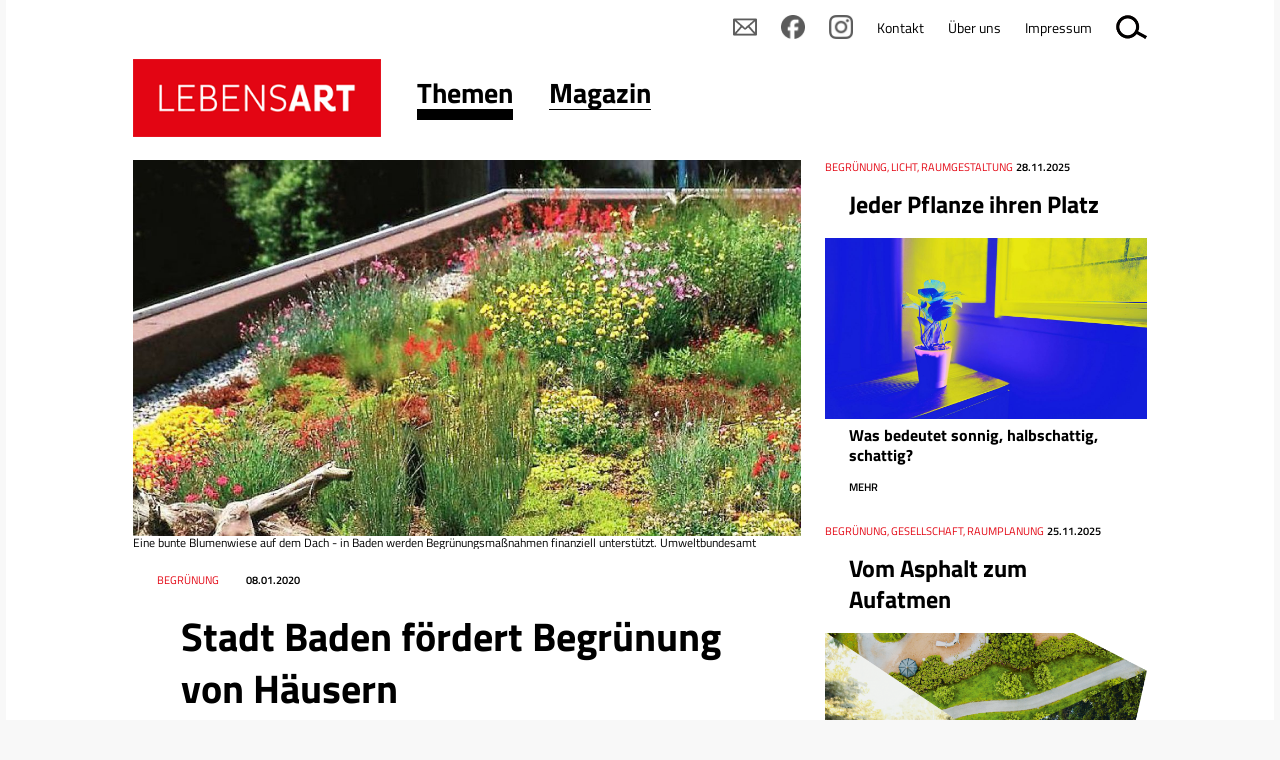

--- FILE ---
content_type: text/html; charset=UTF-8
request_url: https://www.lebensart.at/baden-foerdert-begruenung-von-haeusern
body_size: 35427
content:
<!DOCTYPE html>
<html lang="de" prefix="og: http://ogp.me/ns#">
  <head>
		
    <meta name="viewport" content="width=device-width, initial-scale=1.0, minimum-scale=1.0"/>
    <meta name="robots" content="index, follow"/>    
    <meta http-equiv="Content-Language" content="de-at"/>
    <meta http-equiv="Content-Type" content="text/html; charset=utf-8"/>
    <meta http-equiv="Content-Style-Type" content="text/css"/>
    <meta http-equiv="expires" content="0"/>
    <meta http-equiv="x-ua-compatible" content="IE=edge"/>
    
   <title>Stadt Baden fördert Begrünung von Häusern - LEBENSART</title> 

<meta itemprop="name" content="Stadt Baden fördert Begrünung von Häusern">
<meta property="og:title" content="Stadt Baden fördert Begrünung von Häusern">

<meta name="description" content="Jetzt begrünen und Förderung nutzen.">
<meta property="og:description" content="Jetzt begrünen und Förderung nutzen.">
<meta itemprop="description" content="Jetzt begrünen und Förderung nutzen.">

<meta property="article:modified_time" content="2023-08-23 09:32:05">
<meta property="article:published_time" content="2023-08-23 09:32:05">
<meta property="og:type" content="website">
<meta property="og:url" content="https://www.lebensart.at/baden-foerdert-begruenung-von-haeusern">


<meta itemprop="image" content="https://www.lebensart.at/images/klein/6885.jpg">
<meta property="og:image" content="https://www.lebensart.at/images/klein/6885.jpg">
<link rel="image_src" href="https://www.lebensart.at/images/klein/6885.jpg">
<meta name="twitter:card" content="summary_large_image">
<link rel="preload" href="/fonts/titillium-web-v15-latin-300.eot" as="font" type="font/eot" crossorigin="anonymous">
<link rel="preload" href="/fonts/titillium-web-v15-latin-300.woff2" as="font" type="font/woff2" crossorigin="anonymous">
<link rel="preload" href="/fonts/titillium-web-v15-latin-300.woff" as="font" type="font/woff" crossorigin="anonymous">
<link rel="preload" href="/fonts/titillium-web-v15-latin-300.ttf" as="font" type="font/ttf" crossorigin="anonymous">
<link rel="preload" href="/fonts/titillium-web-v15-latin-300.svg#TitilliumWeb" as="font" type="font/svg" crossorigin="anonymous">
<link rel="preload" href="/fonts/titillium-web-v15-latin-regular.eot" as="font" type="font/eot" crossorigin="anonymous">
<link rel="preload" href="/fonts/titillium-web-v15-latin-regular.woff2" as="font" type="font/woff2" crossorigin="anonymous">
<link rel="preload" href="/fonts/titillium-web-v15-latin-regular.woff" as="font" type="font/woff" crossorigin="anonymous">
<link rel="preload" href="/fonts/titillium-web-v15-latin-regular.ttf" as="font" type="font/ttf" crossorigin="anonymous">
<link rel="preload" href="/fonts/titillium-web-v15-latin-regular.svg#TitilliumWeb" as="font" type="font/svg" crossorigin="anonymous">
<link rel="preload" href="/fonts/titillium-web-v15-latin-600.eot" as="font" type="font/eot" crossorigin="anonymous">
<link rel="preload" href="/fonts/titillium-web-v15-latin-600.woff2" as="font" type="font/woff2" crossorigin="anonymous">
<link rel="preload" href="/fonts/titillium-web-v15-latin-600.woff" as="font" type="font/woff" crossorigin="anonymous">
<link rel="preload" href="/fonts/titillium-web-v15-latin-600.ttf" as="font" type="font/ttf" crossorigin="anonymous">
<link rel="preload" href="/fonts/titillium-web-v15-latin-600.svg#TitilliumWeb" as="font" type="font/svg" crossorigin="anonymous">
<link rel="preload" href="/fonts/titillium-web-v15-latin-700.eot" as="font" type="font/eot" crossorigin="anonymous">
<link rel="preload" href="/fonts/titillium-web-v15-latin-700.woff2" as="font" type="font/woff2" crossorigin="anonymous">
<link rel="preload" href="/fonts/titillium-web-v15-latin-700.woff" as="font" type="font/woff" crossorigin="anonymous">
<link rel="preload" href="/fonts/titillium-web-v15-latin-700.ttf" as="font" type="font/ttf" crossorigin="anonymous">
<link rel="preload" href="/fonts/titillium-web-v15-latin-700.svg#TitilliumWeb" as="font" type="font/svg" crossorigin="anonymous">
<link rel="preload" href="/fonts/titillium-web-v15-latin-900.eot" as="font" type="font/eot" crossorigin="anonymous">
<link rel="preload" href="/fonts/titillium-web-v15-latin-900.woff2" as="font" type="font/woff2" crossorigin="anonymous">
<link rel="preload" href="/fonts/titillium-web-v15-latin-900.woff" as="font" type="font/woff" crossorigin="anonymous">
<link rel="preload" href="/fonts/titillium-web-v15-latin-900.ttf" as="font" type="font/ttf" crossorigin="anonymous">
<link rel="preload" href="/fonts/titillium-web-v15-latin-900.svg#TitilliumWeb" as="font" type="font/svg" crossorigin="anonymous">

<link href="/css/fonts.css" rel="stylesheet"/>
<link rel="stylesheet" href="/css/main.css?v=12"/>
<link rel="stylesheet" href="/css/basic.css?v=12"/>
<link rel="stylesheet" href="/css/user/userstyles.css"/>
    
<link rel="apple-touch-icon" sizes="180x180" href="/apple-touch-icon.png">
<link rel="icon" type="image/png" sizes="32x32" href="/favicon-32x32.png">
<link rel="icon" type="image/png" sizes="16x16" href="/favicon-16x16.png">
<link rel="manifest" href="/manifest.json">
<link rel="mask-icon" href="/safari-pinned-tab.svg" color="#d41217">
<meta name="theme-color" content="#ffffff">
    <!--if !IE-->
      <style>.Figure {overflow: hidden;</style>
    <!-- <![endif]-->

<!-- Matomo -->
<script type="text/javascript">
  var _paq = window._paq || [];
  _paq.push(['disableCookies']);
  _paq.push(['trackPageView']);
  _paq.push(['enableLinkTracking']);
  (function() {
    var u="https://matomo.marmara.at/";
    _paq.push(['setTrackerUrl', u+'matomo.php']);
    _paq.push(['setSiteId', '7']);
    var d=document, g=d.createElement('script'), s=d.getElementsByTagName('script')[0];
    g.type='text/javascript'; g.async=true; g.defer=true; g.src=u+'matomo.js'; s.parentNode.insertBefore(g,s);
  })();
</script>
<!-- End Matomo Code -->  </head>
  <body id="top" itemscope="itemscope" itemtype="http://schema.org/WebPage" class="LayoutArticle"><a id="skip-to-content" href="#content">zum Inhalt springen</a>

    <div id="site">

      <div id="content">

        <header id="header" role="banner">
          <div id="Channels" class="Channels">
            <nav class="nav megamenu Channels-nav">
              <ul class="nav-menu">
                <li class="Channels-logo Channels-item nav-item"><a href="/"><img style="height:auto;" width="298" height="94" src="/images/logo-lebensart.png" alt="LEBENSART" title="Home"/></a></li>
                <li class="Channels-item nav-item"><a href="https://www.lebensart.at/themen"  class="active"><span class="Channel-name">Themen</span></a>
                  <div class="Channels-level-2 sub-nav">
                    <div class="sub-nav-group">

	<ul class="ebene1 ">
		<li><a class="nav-item" href="/umwelt">Umwelt &amp; Klima</a></li>
		<li><a class="nav-item" href="/natur-garten">Natur &amp; Garten</a></li>
		<li><a class="nav-item active" href="/wohnen">Wohnen & Energie</a></li>
		<li><a class="nav-item" href="/essen">Essen</a></li>
		<li><a class="nav-item" href="/family">Family</a></li>
		<li><a class="nav-item" href="/mode-lifestyle">Lifestyle</a></li>
		<li><a class="nav-item" href="/gesellschaft">Gesellschaft</a></li>
		<li><a class="nav-item" href="/miteinander-in-st-poelten">Miteinander in St. Pölten</a></li>
	</ul>
                    </div>

	<div class="sub-nav-group">
    <section itemscope="itemscope" itemtype="http://schema.org/Newspaper" class="Teaser TeaserIssue TeaserIssueL">
      <!--
      <h3 itemprop="name" class="h3 Teaser-name">
        <a href="/zum-beitrag">Lebensart</a>
      </h3>
      -->
      <div class="Teaser-meta">
        <meta itemprop="headline" content="Vom Reparieren als nachhaltige Praxis und Glücksquelle&nbsp;bis zu Perspektiven zwischen zu viel und zu wenig Licht.&nbsp;"/>
        <dl>
          <dt class="topic">Thema</dt>
          <dd itemprop="keywords" class="topic">LEBENSART 5/2025</dd>
          <dt class="date">Datum</dt>
          <dd itemprop="datePublished" content="2018-02-01" class="date">01.02.2018</dd>
          <dt class="publisher"></dt>
          <dd itemscope="itemscope" itemprop="publisher" itemtype="http://schema.org/Organization" itemid="http://www.wikidata.org/entity/Q17124226" class="publisher">
            <meta itemprop="name" content="Lebensart Verlags GmbH"/>
          </dd>
          <dt class="url"></dt>
          <dd itemprop="url" href="http://www.lebensart.at" content="http://www.lebensart.at" class="url"></dd>
        </dl>
      </div>
      <figure itemscope="itemscope" itemtype="http://schema.org/ImageObject" class="Figure Teaser-figure">
        <div class="Figure-media">
          <a href="/lebensart-2025-5"><img style="height:auto;" width="150" height="200" itemprop="image" title="" alt="Das Cover der LEBENSART zeigt links eine Nahaufnahme eines Auges, über das ein Lichtstreifen fällt und auf der anderen Seite eine Decke auf der bunte Quasten und eine Schere liegen. Der Titel der Ausgabe 5/2025 ist "Lichtblicke"." src="/bild.php?id=9696&amp;size=gr&amp;sq="/></a>
        </div>
        <figcaption itemprop="caption" class="Figure-caption">Ausgabe 02-2018</figcaption>
      </figure>
      <div itemprop="description" class="Teaser-description">
        <p>Vom Reparieren als nachhaltige Praxis und Glücksquelle&nbsp;bis zu Perspektiven zwischen zu viel und zu wenig Licht.&nbsp;</p>
      </div>
      <ul class="Teaser-more Buttons">
        <li class="Buttons-item TeaserIssue-ButtonRead"><a href="/lebensart-2025-5" class="button">Inhalt</a></li>
        <li itemprop="offers" itemscope="itemscope" itemtype="http://schema.org/Offer" class="Buttons-item TeaserIssue-ButtonBuy"><a href="https://www.lebensart-verlag.at/lebensart-einzelheft-bestellen?ausgabe=202505" target="_blank" itemprop="url" class="button">kaufen</a></li>
        <li class="Buttons-item TeaserIssue-ButtonAbo"><a href="https://www.lebensart-verlag.at/abo" target="_blank" class="button">Abo bestellen</a></li>
        <li class="Buttons-item TeaserIssue-ButtonNewsletter"><a href="https://www.lebensart-verlag.at/newsletter-bestellen" class="button">Newsletter bestellen</a></li>
      </ul>
    </section>
    <ul class="PartnerSitesLogos">
      <li><a href="https://www.lebensart-reisen.at" target="_blank"><img style="height:auto;" width="298" height="93" src="/images/logo-lebensart-reisen.png" alt="Logo Lebensar Reisen" title="LEBENSART REISEN"/></a></li>
      <li><a href="https://www.businessart.at" target="_blank"><img style="height:auto;" width="298" height="93" src="/images/logo-businessart.png" alt="BUSINESSART" title="BUSINESSART"/></a></li>
      <li><a href="https://www.lebensart-verlag.at" target="_blank"><img style="height:auto;" width="298" height="93" src="/images/logo-lebensart-verlag.png" alt="LEBENSART VERLAG" title="LEBENSART VERLAG"/></a></li>
    </ul>
  </div>
                  </div>
                </li>
                <li class="nav-item"><a href="https://www.lebensart.at/magazin" ><span class="Channel-name">Magazin</span></a>
                  <div class="Channels-level-2 sub-nav">
                    <div class="sub-nav-group">

	<ul class="ebene1 ">
		<li><a class="nav-item" href="/magazin-archiv">Alle Ausgaben</a></li>
		<li><a class="nav-item" href="https://www.lebensart-verlag.at/abo" target="_blank">Abo bestellen</a></li>
		<li><a class="nav-item" href="https://www.lebensart-verlag.at/newsletter-bestellen" target="_blank">Newsletter bestellen</a></li>
		<li><a class="nav-item" href="https://www.lebensart.at/newsletter-online/" target="_blank">Aktueller Newsletter</a></li>
	</ul>
                    </div>

	<div class="sub-nav-group">
    <section itemscope="itemscope" itemtype="http://schema.org/Newspaper" class="Teaser TeaserIssue TeaserIssueL">
      <!--
      <h3 itemprop="name" class="h3 Teaser-name">
        <a href="/zum-beitrag">Lebensart</a>
      </h3>
      -->
      <div class="Teaser-meta">
        <meta itemprop="headline" content="Vom Reparieren als nachhaltige Praxis und Glücksquelle&nbsp;bis zu Perspektiven zwischen zu viel und zu wenig Licht.&nbsp;"/>
        <dl>
          <dt class="topic">Thema</dt>
          <dd itemprop="keywords" class="topic">LEBENSART 5/2025</dd>
          <dt class="date">Datum</dt>
          <dd itemprop="datePublished" content="2018-02-01" class="date">01.02.2018</dd>
          <dt class="publisher"></dt>
          <dd itemscope="itemscope" itemprop="publisher" itemtype="http://schema.org/Organization" itemid="http://www.wikidata.org/entity/Q17124226" class="publisher">
            <meta itemprop="name" content="Lebensart Verlags GmbH"/>
          </dd>
          <dt class="url"></dt>
          <dd itemprop="url" href="http://www.lebensart.at" content="http://www.lebensart.at" class="url"></dd>
        </dl>
      </div>
      <figure itemscope="itemscope" itemtype="http://schema.org/ImageObject" class="Figure Teaser-figure">
        <div class="Figure-media">
          <a href="/lebensart-2025-5"><img style="height:auto;" width="150" height="200" itemprop="image" title="" alt="Das Cover der LEBENSART zeigt links eine Nahaufnahme eines Auges, über das ein Lichtstreifen fällt und auf der anderen Seite eine Decke auf der bunte Quasten und eine Schere liegen. Der Titel der Ausgabe 5/2025 ist "Lichtblicke"." src="/bild.php?id=9696&amp;size=gr&amp;sq="/></a>
        </div>
        <figcaption itemprop="caption" class="Figure-caption">Ausgabe 02-2018</figcaption>
      </figure>
      <div itemprop="description" class="Teaser-description">
        <p>Vom Reparieren als nachhaltige Praxis und Glücksquelle&nbsp;bis zu Perspektiven zwischen zu viel und zu wenig Licht.&nbsp;</p>
      </div>
      <ul class="Teaser-more Buttons">
        <li class="Buttons-item TeaserIssue-ButtonRead"><a href="/lebensart-2025-5" class="button">Inhalt</a></li>
        <li itemprop="offers" itemscope="itemscope" itemtype="http://schema.org/Offer" class="Buttons-item TeaserIssue-ButtonBuy"><a href="https://www.lebensart-verlag.at/lebensart-einzelheft-bestellen?ausgabe=202505" target="_blank" itemprop="url" class="button">kaufen</a></li>
        <li class="Buttons-item TeaserIssue-ButtonAbo"><a href="https://www.lebensart-verlag.at/abo" target="_blank" class="button">Abo bestellen</a></li>
        <li class="Buttons-item TeaserIssue-ButtonNewsletter"><a href="https://www.lebensart-verlag.at/newsletter-bestellen" class="button">Newsletter bestellen</a></li>
      </ul>
    </section>
    <ul class="PartnerSitesLogos">
      <li><a href="https://www.lebensart-reisen.at" target="_blank"><img style="height:auto;" width="298" height="93" src="/images/logo-lebensart-reisen.png" alt="Logo Lebensar Reisen" title="LEBENSART REISEN"/></a></li>
      <li><a href="https://www.businessart.at" target="_blank"><img style="height:auto;" width="298" height="93" src="/images/logo-businessart.png" alt="BUSINESSART" title="BUSINESSART"/></a></li>
      <li><a href="https://www.lebensart-verlag.at" target="_blank"><img style="height:auto;" width="298" height="93" src="/images/logo-lebensart-verlag.png" alt="LEBENSART VERLAG" title="LEBENSART VERLAG"/></a></li>
    </ul>
  </div>
                  </div>
                </li>
              </ul>
            </nav>
          </div>
        </header>
        <main id="main" role="main">
      <nav id="js_Indexlinks" class="Indexlinks nav">
        <ol class="js_Indexlinks-list Indexlinks-list">
                  </ol>
      </nav>        	
          <article itemscope="itemscope" itemtype="http://schema.org/Article" class="Article">

  <header class="header Article-header">
    <h1 itemprop="name" class="h1 Article-name">Stadt Baden fördert Begrünung von Häusern</h1>
    <div itemprop="description" class="intro Article-description">
      <p>Die Stadtgemeinde Baden ist eine der ersten Städte in Österreich, die Dach- und Fassadenbegrünungen fördern. Sie unterstützt Private und Unternehmen bei Maßnahmen, die das inner­städtische Mikroklima verbessern.</p>
    </div>
    <div class="Article-meta">
      <dl><dt>Datum</dt>
        <dd itemprop="datePublished" content="2020-01-08" class="date">08.01.2020</dd>
        <dt>Ressort</dt>
        <dd itemprop="keywords" class="topic">Begrünung</dd>
      </dl>
    </div>
	
  <figure itemscope="itemscope" itemtype="http://schema.org/ImageObject" class="Figure Article-figure ">
  <div class="Figure-media">
    <img src="/bild.php?id=6885&amp;size=gr&amp;sq=" alt="Bunte Blumenwiese auf dem Flachdach" title="Eine bunte Blumenwiese auf dem Dach - in Baden werden Begrünungsmaßnahmen finanziell unterstützt." />
  </div>
  <figcaption itemprop="caption" class="Figure-caption">Eine bunte Blumenwiese auf dem Dach - in Baden werden Begrünungsmaßnahmen finanziell unterstützt. Umweltbundesamt</figcaption>
	</figure>
	
  </header>
<section class="Article-body Article-body1">
	<p>Begrünte Dächer und Fassaden tragen dazu bei, die Extreme der innerstädtischen Überwärmung auszugleichen und urbane Hitzeinseln zu vermeiden. So wird die Lebensqualität im Stadtbereich effektiv gesteigert, das städtische Leben attraktiver gemacht und ein wertvoller Beitrag zur urbanen Klimawandelanpassung geleistet.</p>

<p>Das Förderprogramm „Gebäudebegrünung“ umfasst die Fachberatung in der Planung, sowie die Umsetzung der Dach- und Fassadenbegrünungen. Gefördert werden Privatpersonen, Unternehmen und Organisationen, die eine Fassaden- bzw. Dachbegrünung in Baden durchführen und ihren Hauptwohnsitz in Baden haben. Die Begrünungen müssen durch eine Fachfirma geplant und ausgeführt werden.</p>

<p>Bei der Förderung von Begrünungsmaßnahmen wird auf Qualitätskriterien besonderer Wert gelegt. Entscheidende Faktoren dabei sind der Schichtaufbau, die Pflanzenzusammensetzung, die Schaffung von Lebensräumen und Strukturen.</p>

<h2>Förderhöhe</h2>

<p>Die Basisförderung beträgt 1.000,- Euro pro Objekt. Über ein Bonussystem für qualitätsverbessernde Maßnahmen können bis zu 5.000,- Euro bei einer Dachbegrünung, und bis zu 6.400,- Euro bei einer Fassadenbegrünung an Fördermittel erzielt werden.</p>

<h2>Weitere Förderungen</h2>

<p>Neben der Objektbegrünung fördert die Stadtgemeinde Baden seit Jahren folgende Energieeffizienzmaßnahmen:</p>

<ul>
	<li>Solaranlagen zur Beheizung und Warmwasserbereitung</li>
	<li>Photovoltaikanlagen</li>
	<li>Fernwärmeanschluss</li>
	<li>Nachträgliche Wärmedämmung einzelner Bauteile</li>
	<li>Innovative Energieprojekte</li>
	<li>Lastenräder</li>
	<li>E-Ladestellen mit öffentlichem Zugang</li>
	<li>Energieberatung</li>
</ul>

<p>Die Förderung muss mittels eines Ansuchens unter Beilage der erforderlichen Unterlagen bis spätestens 6 Monate nach Errichtung bzw. Anschaffung beantragt werden. Die Förderrichtlinie sowie das Antragsformular sind im Klima-und Energiereferat und im Bürgerservice erhältlich. Online stehen die Unterlagen unter folgendem Link zur Verfügung: <a href="https://www.baden.at/de/Energie_Klima_2">www.baden.at/de/Energie_Klima_2</a></p>
	</section>
	
	<section class="Article-body Article-body-share">
	  <div class="Social-likes social-likes">
	    <div data-service="facebook" title="Share link on Facebook"></div>
	    <div data-service="twitter" title="Share link on Twitter"></div>
			<div data-service="linkedin" title="Share link on LinkedIn"></div>
	  </div>
	</section>
	


          </article>
          
          <aside class="Aside AsideMain">
<!-- begin item-type- id:16897 -->
<section itemscope="itemscope" itemtype="http://schema.org/Article" class="Teaser  ">

  <h3 itemprop="name" class="h3 Teaser-name"><a href="/jeder-pflanze-ihren-platz">Jeder Pflanze ihren Platz</a></h3>
  <div class="Teaser-meta">
    <dl><dt class="topic">Thema</dt>
	      <dd itemprop="keywords" class="topic">Begrünung, Licht, Raumgestaltung</dd><dt class="date">Datum</dt>
	      <dd itemprop="datePublished" content="2025-11-28" class="date">28.11.2025</dd>    </dl>
  </div>
<figure itemscope="itemscope" itemtype="http://schema.org/ImageObject" class="Figure Teaser-figure ">
    <div class="Figure-media">
      <a href="/jeder-pflanze-ihren-platz"><img style="height:auto;" width="1200" height="676" itemprop="image" loading="lazy" src="/bild.php?id=9727&amp;size=gr&amp;sq=" alt="Foto mit abstrahierten Farben in Blau und Gelb: Auf einem Tisch in Fensternähe steht eine Zimmerpflanze im Topf, das Sonnenlicht, das durchs Fenster kommt, beleuchtet die Pflanze. Der Rest des Raumes ist dämmrig." title=" Foto: Foto: Nish Anil/unsplash;" class="b "/></a>
    </div>
    <!-- <figcaption itemprop="caption" class="Figure-caption">Foto: Foto: Nish Anil/unsplash;</figcaption> -->
  </figure>
  
  <div itemprop="description" class="Teaser-description">
    <p><strong>Was bedeutet sonnig, halbschattig, schattig?</strong></p>
  </div>  <div class="Teaser-more">
    <p><a href="/jeder-pflanze-ihren-platz">mehr</a></p>
  	</div>
</section><!-- end item-type- id:16897 -->
<!-- xlayout Teaser-Titel-Bild ende --><!-- begin item-type- id:16885 -->
<section itemscope="itemscope" itemtype="http://schema.org/Article" class="Teaser  ">

  <h3 itemprop="name" class="h3 Teaser-name"><a href="/vom-asphalt-zum-aufatmen">Vom Asphalt zum Aufatmen</a></h3>
  <div class="Teaser-meta">
    <dl><dt class="topic">Thema</dt>
	      <dd itemprop="keywords" class="topic">Begrünung, Gesellschaft, Raumplanung</dd><dt class="date">Datum</dt>
	      <dd itemprop="datePublished" content="2025-11-25" class="date">25.11.2025</dd>    </dl>
  </div>
<figure itemscope="itemscope" itemtype="http://schema.org/ImageObject" class="Figure Teaser-figure ">
    <div class="Figure-media">
      <a href="/vom-asphalt-zum-aufatmen"><img style="height:auto;" width="1190" height="1200" itemprop="image" loading="lazy" src="/bild.php?id=9674&amp;size=gr&amp;sq=" alt="Collage aus drei Bildern: Blick aus der Vogelperspektive auf einen Park mit abwechselnd Grün aus Wiese, Büschen, Bäumen und schmalen Gehwegen sowie Spielplatzflächen. Darunter eine Frau beim Baden in einem natürlichen Fluss. Rechts daneben der Blick in ei" title=" Foto: Fotos: Angie Lopez/Unsplash, Felipe Santana/Unsplash, Sergey Leont/Unsplash" class="b "/></a>
    </div>
    <!-- <figcaption itemprop="caption" class="Figure-caption">Foto: Fotos: Angie Lopez/Unsplash, Felipe Santana/Unsplash, Sergey Leont/Unsplash</figcaption> -->
  </figure>
  
  <div itemprop="description" class="Teaser-description">
    <p>Best-Practice-Beispiele aus Niederösterreich machen vor, wie Entsiegelung gehen kann:&nbsp;Wo Beton war, wächst jetzt Begegnung.</p>
  </div>  <div class="Teaser-more">
    <p><a href="/vom-asphalt-zum-aufatmen">mehr</a></p>
  	</div>
</section><!-- end item-type- id:16885 -->
<!-- xlayout Teaser-Titel-Bild ende --><!-- begin item-type- id:16873 -->
<section itemscope="itemscope" itemtype="http://schema.org/Article" class="Teaser  ">

  <h3 itemprop="name" class="h3 Teaser-name"><a href="https://www.lebensart.at/lebensart-2025-5a-inhalt" target="_blank">LEBENSART Spezial: Aufbruchstimmung</a></h3>
  <div class="Teaser-meta">
    <dl>    </dl>
  </div>
<figure itemscope="itemscope" itemtype="http://schema.org/ImageObject" class="Figure Teaser-figure ">
    <div class="Figure-media">
      <a href="https://www.lebensart.at/lebensart-2025-5a-inhalt" target="_blank"><img style="height:auto;" width="916" height="1200" itemprop="image" loading="lazy" src="/bild.php?id=9645&amp;size=gr&amp;sq=" alt="Das Cover der LEBENSART zeigt auf der einen Seite ein Kind, das mit deinem Spaten in der Erde gräbt, auf der anderen Seite eine lila Blume, die aus dem Spalt im Asphalt wächst. Der Titel der Ausgabe ist "Aufbruchstimmung"." title=" Foto: Coverbilder: Getty Images; mit Adobe KI genieriert/Prompt: E. Wiebach" class="b "/></a>
    </div>
    <!-- <figcaption itemprop="caption" class="Figure-caption">Foto: Coverbilder: Getty Images; mit Adobe KI genieriert/Prompt: E. Wiebach</figcaption> -->
  </figure>
  
  <div itemprop="description" class="Teaser-description">
    <p>Was gesunder Boden mit uns zu tun hat und wie Entsiegelungs-projekte wirken.</p>


  </div><ul class="Teaser-more Buttons">
	<li class="Buttons-item"><a class="button" href="https://www.lebensart.at/lebensart-2025-5a-inhalt" target="_blank">Inhalt</a></li><li class="Buttons-item"><a href="https://www.lebensart-verlag.at/lebensart-einzelheft-bestellen?ausgabe=2024-5a" class="button" target="_blank">Kaufen</a></li>
	</ul>
	
</section><!-- end item-type- id:16873 -->
<!-- xlayout Teaser-Titel-Bild ende --><!-- begin item-type- id:16658 -->
<section itemscope="itemscope" itemtype="http://schema.org/Article" class="Teaser  ">

  <h3 itemprop="name" class="h3 Teaser-name"><a href="https://www.lebensart.at/lebensart-4-2024-inhalt" target="_blank">LEBENSART 4/2024</a></h3>
  <div class="Teaser-meta">
    <dl>    </dl>
  </div>
<figure itemscope="itemscope" itemtype="http://schema.org/ImageObject" class="Figure Teaser-figure ">
    <div class="Figure-media">
      <a href="https://www.lebensart.at/lebensart-4-2024-inhalt" target="_blank"><img style="height:auto;" width="916" height="1200" itemprop="image" loading="lazy" src="/bild.php?id=9104&amp;size=gr&amp;sq=" alt="Auf dem Cover der LEBENSART ist auf der einen Seite ein Baby zu sehen, das die Zunge aus dem Mund streckt und auf der anderen Seite ein Protrait einer alten Frau. " title=" Foto: Coverfotos: Juan Encalada; Stocksy/Alejandro Moreno de Carlos" class="b "/></a>
    </div>
    <!-- <figcaption itemprop="caption" class="Figure-caption">Foto: Coverfotos: Juan Encalada; Stocksy/Alejandro Moreno de Carlos</figcaption> -->
  </figure>
  
  <div itemprop="description" class="Teaser-description">
    <p>Ein gutes Alter! Menschen erzählen, wie der Herbst des Lebens gelingt und was es dafür braucht.</p>


  </div><ul class="Teaser-more Buttons">
	<li class="Buttons-item"><a class="button" href="https://www.lebensart.at/lebensart-4-2024-inhalt" target="_blank">Inhalt</a></li><li class="Buttons-item"><a href="https://www.lebensart-verlag.at/lebensart-einzelheft-bestellen?ausgabe=2024-4" class="button" target="_blank">Kaufen</a></li>
	</ul>
	
</section><!-- end item-type- id:16658 -->
<!-- xlayout Teaser-Titel-Bild ende --><!-- begin item-type- id:16652 -->
<section itemscope="itemscope" itemtype="http://schema.org/Article" class="Teaser  ">

  <h3 itemprop="name" class="h3 Teaser-name"><a href="https://www.lebensart.at/lebensart-4b-2024-inhalt" target="_blank">LEBENSART Spezial: Zukunft gestalten</a></h3>
  <div class="Teaser-meta">
    <dl>    </dl>
  </div>
<figure itemscope="itemscope" itemtype="http://schema.org/ImageObject" class="Figure Teaser-figure ">
    <div class="Figure-media">
      <a href="https://www.lebensart.at/lebensart-4b-2024-inhalt" target="_blank"><img style="height:auto;" width="916" height="1200" itemprop="image" loading="lazy" src="/bild.php?id=9148&amp;size=gr&amp;sq=" alt="Das Cover der LEBENSART Spezial: Zukunft gestalten zeigt eine Collage aus zwei Fotos: links ein Ausschnitt aus einem Kaleidoskop aus grünen Blättern und rosafarbenen Blüten, rechts eine junge Frau, die offen und herzlich ihren Sitznachbarn anlacht." title=" Foto: Coverfotos: iStock/Nicole Guhse; Stocksy/BONNINSTUDIO; Covergestaltung: Eveline Wiebach / LIGA" class="b "/></a>
    </div>
    <!-- <figcaption itemprop="caption" class="Figure-caption">Foto: Coverfotos: iStock/Nicole Guhse; Stocksy/BONNINSTUDIO; Covergestaltung: Eveline Wiebach / LIGA</figcaption> -->
  </figure>
  
  <div itemprop="description" class="Teaser-description">
    <p>Action for Sustainable Future Hub: Sechs Projekte arbeiten an einer guten Zukunft.</p>


  </div><ul class="Teaser-more Buttons">
	<li class="Buttons-item"><a class="button" href="https://www.lebensart.at/lebensart-4b-2024-inhalt" target="_blank">Inhalt</a></li><li class="Buttons-item"><a href="https://www.lebensart-verlag.at/lebensart-einzelheft-bestellen?ausgabe=2024-4b" class="button" target="_blank">Kaufen</a></li>
	</ul>
	
</section><!-- end item-type- id:16652 -->
<!-- xlayout Teaser-Titel-Bild ende -->          	
          </aside>
          
        </main>
        <nav id="IndexlinkTop" class="Indexlinks nav">
          <ol class="Indexlinks-list">
            <li class="Indexlinks-list-item"><a href="#top">Nach oben</a></li>
          </ol>
        </nav>

      </div>
    </div>

    <footer id="footer">
      <section id="footer-container">
        <ul class="PartnerSitesLogos PartnerSitesLogosAll">
          <li><a href="/"><img style="height:auto;" width="298" height="93" src="/images/logo-lebensart.png" alt="Logo Lebensart" title="LEBENSART"/></a></li>
          <li><a href="https://www.lebensart-reisen.at" target="_blank"><img style="height:auto;" width="298" height="93" src="/images/logo-lebensart-reisen.png" alt="Logo Lebensart Reisen" title="LEBENSART REISEN"/></a></li>
          <li><a href="https://www.businessart.at" target="_blank"><img style="height:auto;" width="298" height="93" src="/images/logo-businessart.png" alt="BUSINESSART" title="BUSINESSART"/></a></li>
          <li><a href="https://www.lebensart-verlag.at" target="_blank"><img style="height:auto;" width="298" height="93" src="/images/logo-lebensart-verlag.png" alt="LEBENSART VERLAG" title="LEBENSART VERLAG"/></a></li>
        </ul>
        <div id="ChannelsFooter" class="Channels ChannelsFooter">
          <nav class="nav">
            <ul class="nav-menu">
              <li class="Channels-item nav-item"><a href="https://www.lebensart.at/themen"  class="active"><span class="Channel-name">Themen</span></a>
                <div class="Channels-level-2 sub-nav">
                  <div class="sub-nav-group">

	<ul class="ebene1 ">
		<li><a class="nav-item" href="/umwelt">Umwelt &amp; Klima</a></li>
		<li><a class="nav-item" href="/natur-garten">Natur &amp; Garten</a></li>
		<li><a class="nav-item active" href="/wohnen">Wohnen & Energie</a></li>
		<li><a class="nav-item" href="/essen">Essen</a></li>
		<li><a class="nav-item" href="/family">Family</a></li>
		<li><a class="nav-item" href="/mode-lifestyle">Lifestyle</a></li>
		<li><a class="nav-item" href="/gesellschaft">Gesellschaft</a></li>
		<li><a class="nav-item" href="/miteinander-in-st-poelten">Miteinander in St. Pölten</a></li>
	</ul>
                  </div>
                </div>
              </li>
              <li class="nav-item"><a href="https://www.lebensart.at/magazin" ><span class="Channel-name">Magazin</span></a>
                <div class="Channels-level-2 sub-nav">
                  <div class="sub-nav-group">

	<ul class="ebene1 ">
		<li><a class="nav-item" href="/magazin-archiv">Alle Ausgaben</a></li>
		<li><a class="nav-item" href="https://www.lebensart-verlag.at/abo" target="_blank">Abo bestellen</a></li>
		<li><a class="nav-item" href="https://www.lebensart-verlag.at/newsletter-bestellen" target="_blank">Newsletter bestellen</a></li>
		<li><a class="nav-item" href="https://www.lebensart.at/newsletter-online/" target="_blank">Aktueller Newsletter</a></li>
	</ul>
                  </div>
                </div>
              </li>
              <li class="nav-item nav-item-NoChannel">
                <div class="Channels-level-2 sub-nav">
                  <div class="sub-nav-group">
                    <ul>
                      <li><a href="https://www.businessart.at/kommunikation#gestalterinnen">Finde Nachhaltige Unternehmen</a></li>
                      <li><a href="https://www.lebensart-verlag.at/agb-und-datenschutz" target="_blank">AGB</a></li>
                      <li><a href="https://www.lebensart-verlag.at/mediadaten" target="_blank">Mediadaten</a></li>
                      <li><a href="https://www.lebensart-verlag.at/lea-impressum" target="_blank">Über uns Kontakt Impressum</a></li>
                    </ul>
                  </div>
                </div>
              </li>
              <li class="nav-item nav-item-NoChannel">
                <div class="Channels-level-2 sub-nav">
                  <div class="sub-nav-group">
                    <ul>
                      <li><a href="https://www.lebensart-verlag.at/newsletter-bestellen" target="_blank"class="button">Newsletter bestellen</a></li>
                      <li><a href="https://www.lebensart-verlag.at/abo" target="_blank" class="button">Abo bestellen</a></li>
                    </ul>
                  </div>
                </div>
              </li>
            </ul>
          </nav>
        </div>
      </section>
    </footer>  
		<nav id="shortcuts" class="navtop">
      <div class="navtop-container">
        <ul class="navtop-itemlist">
        	<li class="navtop-item navtop-item-f"><a href="https://www.lebensart-verlag.at/newsletter-bestellen" title="Newsletter bestellen" target="_blank"><img style="height:auto;" width="28" height="20" src="/images/icon-email.png" alt="Newsletter bestellen"/></a></li>
          <li class="navtop-item navtop-item-f"><a href="//www.facebook.com/LEBENSART.Magazin/" title="Besuche uns auf Facebook" target="_blank"><img style="height:auto;" width="20" height="20" src="/images/icon-facebook.png" alt="LEBENSART Magazin auf Facebook"/></a></li>
          <li class="navtop-item navtop-item-f"><a href="https://www.instagram.com/lebensart.magazin/" title="Folge uns auf Instagram" target="_blank"><img style="height:auto;" width="20" height="20" src="/images/icon-insta.png" alt="LEBENSART Magazin auf Instagram"/></a></li>
          <li class="navtop-item"><a href="https://www.lebensart-verlag.at/kontakt" target="_blank">Kontakt</a></li>
          <li class="navtop-item"><a href="https://www.lebensart-verlag.at/vision-werte" target="_blank">Über uns</a></li>
          <li class="navtop-item"><a href="https://www.lebensart-verlag.at/impressum" target="_blank">Impressum</a></li>
        </ul>
        <div class="navtop-search">
          <form id="suche" role="search" class="navtop-search-form" method="GET" action="/start.php">
          	<input type="hidden" name="list" value="yes">
          	<input type="hidden" name="sort" value="begindat_desc">
          	<input type="hidden" name="layout" value="suchliste">
            <label for="suchstr" data-jscomp-toggle-block="selector='#navtop-search-inputs'" class="navtop-search-label jscomp-toggle-block"><img style="height:auto;" width="31" height="24" src="/images/icon-search.png" alt="Suche" title="Suche" class="toggle"/></label>
            <div id="navtop-search-inputs">
              <input id="suchstr" type="text" name="suchstr" value="" placeholder="suchen..." class="navtop-search-input"/>
              <input type="submit" value="&gt;"  class="button navtop-search-submit"/>
            </div>
          </form>
        </div>
      </div>
    </nav>        <script src="/js/site.min.js?v=6"></script>
    <script language="javascript" type="text/javascript" src="/js/cms.js"></script>
  </body>
</html>

--- FILE ---
content_type: text/css
request_url: https://www.lebensart.at/css/basic.css?v=12
body_size: 7431
content:


#cmsleiste {
	border-bottom:1px solid gray;
	padding:3px 0 3px 15px;
	color:#000;
	background-image: linear-gradient(bottom, #888 0%, #EEE 20%);
	background-image: -o-linear-gradient(bottom, #888 0%, #EEE 20%);
	background-image: -moz-linear-gradient(bottom, #888 0%, #EEE 20%);
	background-image: -webkit-linear-gradient(bottom, #888 0%, #EEE 20%);
	background-image: -ms-linear-gradient(bottom, #888 0%, #EEE 20%);
	filter: progid:DXImageTransform.Microsoft.gradient(startColorstr=#EEE, endColorstr=#888);
	background-image: -webkit-gradient(
		linear,
		left bottom,
		left top,
		color-stop(0, #888),
		color-stop(0.2, #EEE)
	);
	overflow:hidden;
	width:50%;
	position:absolute;
	top:0;
}
#cmsleiste a {
	color:#E00;
	display:inline-block;
	margin:0 15px 0 0;
	background-color:white;
	border:1px solid black;
	border-radius:5px;
	padding:0 8px;
	text-decoration:none;
}

/*sicherheitscheck f�r Formulare */
#myname {display:none;}

.Teaser.TeaserAd {
		background:transparent;
}

#main ul {list-style: disc inside;}

/*schriftgr��e in Formularen */
.Form .Form-fieldCheckbox .label span, .Form .Button {font-size:14px;}
small {font-size:13px; line-height:14px;}

.strich-oben {
	border-top:2px solid #000;
}

article figure.bild2, article figure.bild3, article figure.bild4 {
	max-width:300px;
	float:left;
	margin:17px 15px 15px 0;
}
article figure.bild2 img, article figure.bild3 img, article figure.bild4 img {width:100%;}


article figure.ganze-breite, article figure.ganze-breite, article figure.ganze-breite, article figure.ganze-breite {
	max-width:100%;
	margin-right:15px;
}

.cookiealert {
    position: fixed;
    z-index: 105000;
    bottom: 0;
    width: 100%;
    background: #cfcfcf;
    box-shadow: 0 -5px 20px -15px #000 inset;
    padding-top: 0;
  }
.cookiealert .container {
	padding:0;
}
.cookiealert .container p {
	text-align:center;
	line-height:1.5em;
	padding:0.5 0 0.5em 0;
}
.cookiealert .submit {
	height:auto;
}

.Article-body1, .Article-body2, .Article-body3, .Article-body4 {
	overflow:hidden;
}


.Figure.hochformat img  {
	margin-left:25%;
	width:50%;
	background:transparent;
}
.Figure.hochformat a  {
	background:transparent;
}

.Article-body1 .Figure.hochformat {
	padding:0 2% 0 0;
	width:48%;
	float:left;
	margin-left:0;
}
.Article-body1 .Figure.hochformat img {
	padding:0;
	width:100%;
	margin-left:0;
}

img.img-detail {
	width:100%;

}

li.Buttons-item {list-style:none;}

.Search-list-item {
	list-style: none;
	overflow:hidden;
	margin-bottom:10px;
}

.Figure-caption a {
	background: transparent;
}

@media only screen and (max-width: 800px) {
	.Article-body1 .Figure.hochformat {
		padding:0;
		width:48%;
		float:none;
		margin:0 25% 0 25%;
	}

	article figure.bild2, article figure.bild3, article figure.bild4 {
		float:none;
		max-width:100%;
	}

}

.video-container {
    position: relative;
    padding-bottom: 56.25%;
    padding-top: 30px;
    height: 0;
    overflow: hidden;
}

.video-container iframe,
.video-container object,
.video-container embed {
    position: absolute;
    top: 0;
    left: 0;
    width: 100%;
    height: 100%;
}

.FormAbo .col-3 {
	width:150px;
	float:left;
	padding-right:15px;
}
.FormAbo .ButtonMain {
	width:auto;
	padding:0 20px;
}


.aboonly {
	font-size:0.90em;
	margin-top:50px;
}

.gastbereich table tbody td {
	border-top:1px solid #666;
}

.TeaserSlider {
	padding-top:0 !important;
	border-top:none !important;
}

.FormPaywall .row {
	margin-top:0.75em;
}


.respond_registration .Form-fieldset {
  display: flex;
  flex-wrap: wrap;
  justify-content: space-between;
  margin: 0;
  padding: 24px 0; }

.respond_registration .has_Form-divider:after {
  content: '';
  display: block;
  width: 7%;
  height: 6px;
  margin: 24px calc( 100% - 7% - 24px) 24px 24px;
  border: 0;
  background: #000; }

.respond_registration legend, .respond_registration .legend {
  color: #e30613;
  text-transform: uppercase; }

.respond_registration legend small, .respond_registration .legend small {
  color: #000;
  text-transform: none; }

.respond_registration .Form-field {
  position: relative;
  font: normal normal normal  10px/11px "Titillium Web", sans-serif; }

.respond_registration .input {
  display: block;
  width: calc( 100% - 10px);
  border: 1px solid #000;
  padding: 10px 4px;
  background: #fff; }

.respond_registration .Form-field .label {
  display: none; }

.respond_registration .Form-fieldCheckbox {
  position: relative;
  overflow: hidden;
  height: 36px; }
  .respond_registration .Form-fieldCheckbox .label {
    display: block;
    position: absolute;
    top: 0;
    right: 0;
    bottom: 0;
    left: 0;
    border: 1px solid #000; }
    .respond_registration .Form-fieldCheckbox .label:hover {
      cursor: pointer; }
  .respond_registration .Form-fieldCheckbox .label .input {
    position: absolute !important;
    height: 1px;
    width: 1px;
    overflow: hidden;
    clip: rect(1px 1px 1px 1px);
    /* IE6, IE7 */
    clip: rect(1px, 1px, 1px, 1px); }
  .respond_registration .Form-fieldCheckbox .label span {
    position: absolute;
    display: block;
    top: 0;
    right: 0;
    bottom: 0;
    left: 0;
    padding: 0 4px;
    line-height: 36px;
    background-color: #fff;
    color: #000; }
  .respond_registration .Form-fieldCheckbox .input:checked + span {
    background-color: #e30613;
    color: #fff; }

.respond_registration .Form-fieldset.Form-fieldset-gifts {
  vertical-align: stretch; }
  .respond_registration .Form-fieldset.Form-fieldset-gifts .Form-fieldCheckbox {
    position: relative;
    overflow: visible;
    height: auto;
    font: inherit;
    display: flex; }
    .respond_registration .Form-fieldset.Form-fieldset-gifts .Form-fieldCheckbox .label {
      display: flex;
      vertical-align: stretch;
      flex-direction: column;
      position: relative;
      border: 0; }
      .respond_registration .Form-fieldset.Form-fieldset-gifts .Form-fieldCheckbox .label span {
        position: relative;
        display: block;
        top: auto;
        right: auto;
        bottom: auto;
        left: auto;
        height: 36px;
        border: 1px solid #000;
        text-align: center;
        font: normal normal normal  12px/13px "Titillium Web", sans-serif;
        line-height: 36px; }
    .respond_registration .Form-fieldset.Form-fieldset-gifts .Form-fieldCheckbox .input:checked + span + .Teaser {
      background: white; }

.respond_registration .button, .respond_registration .button a, .respond_registration .Buttons a, .respond_registration .button {
  font-size: inherit;
  line-height: inherit;
  text-transform: none; }
  .respond_registration .Button:hover, .respond_registration .button a:hover, .respond_registration .Buttons a:hover, .respond_registration .button:hover {
    cursor: pointer; }

.respond_registration .button {
  height: 36px;
  line-height: 36px;
  padding-top: 0;
  padding-bottom: 0;
  border: 0;
  color: #fff;
  background: #e30613;
  width:100%;
  }

.respond_registration .ButtonReset,
.respond_registration .ButtonQuiet {
  color: #e30613;
  background: #fff;
  border: 2px solid #e30613;
  line-height: 32px;
  padding-right: 18px;
  padding-left: 18px; }

.respond_registration .col-small .button {
  width: auto; }

.respond_registration .block {
	margin-top: 1em;
}
